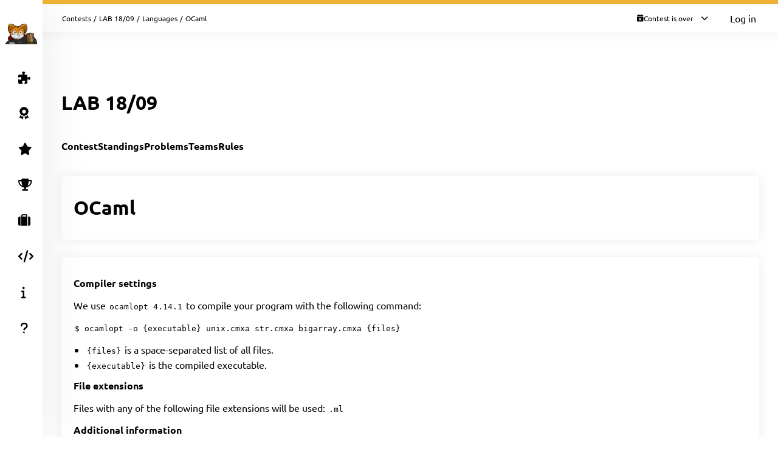

--- FILE ---
content_type: text/html; charset=UTF-8
request_url: https://open.kattis.com/contests/jsyhn9/languages/ocaml
body_size: 4428
content:
<!DOCTYPE html>
<html class="" lang="en">
<head>
    <!-- Load sentry as early as possible -->
            <script nonce="25ff5657e7bff47ba057b096793c2ae9f8679b7f02b7d78f6378d73b58c00f59" src="https://js.sentry-cdn.com/1ad5e9767ad243d396a93ef40135e743.min.js" crossorigin="anonymous" data-lazy="no"></script>

    <script nonce="25ff5657e7bff47ba057b096793c2ae9f8679b7f02b7d78f6378d73b58c00f59" type="module">
        Sentry.onLoad(function() {
            Sentry.init({
                dsn: "https://1ad5e9767ad243d396a93ef40135e743:0f66eac85d88443baa349f5bc2497f28@sentry.io/271015",
                release: "a7fa8628f476572d6f4ac6e35eebf65dd4cc963e",
                environment: "production",
                whitelistUrls: [
                    /https?:\/\/open\.kattis\.com/                 ],
                ignoreErrors: [
                    "Non-Error exception captured",                     "Non-Error promise rejection captured",                    'ResizeObserver loop limit exceeded',                    'Can\'t find variable: zaloJSV2'                ],
                denyUrls: ['/static\.cloudflareinsights\.com/'],                 autoSessionTracking: false,
                integrations: [                    new Sentry.BrowserTracing(),
                ],
                tracesSampleRate: 0,
                profilesSampleRate: 1.0,
                replaysSessionSampleRate: 0,                 replaysOnErrorSampleRate: 0,                 tracePropagationTargets: ["localhost", /https?:\/\/open\.kattis\.com/],             });
                        Sentry.configureScope((scope) => scope.setTransactionName("contests_language_info"));         })
    </script>

    <meta charset="UTF-8" >
    <meta http-equiv="X-UA-Compatible" content="IE=edge">
    <meta name="viewport" content="width=device-width, initial-scale=1">
    <title>OCaml &ndash; Kattis, Kattis</title>

    <!-- Jquery and Jquery-ui -->
    <link href="/assets/781f6b13f8110305b9759e61c0cf0de1/jquery-ui-dist/jquery-ui.theme.min.css" rel="stylesheet">
    <script nonce="25ff5657e7bff47ba057b096793c2ae9f8679b7f02b7d78f6378d73b58c00f59" src="/assets/781f6b13f8110305b9759e61c0cf0de1/jquery/dist/jquery.min.js"></script>
    <script nonce="25ff5657e7bff47ba057b096793c2ae9f8679b7f02b7d78f6378d73b58c00f59" src="/assets/781f6b13f8110305b9759e61c0cf0de1/jquery-ui-dist/jquery-ui.min.js"></script>

    <!-- Timezone Cookie -->
    <script nonce="fc9726b93aef5666662c8ae28d3309e882782c77e4768c4ae9c57f500dee1b33" type="module" src="/js/13b5f8b7bf9574030459e12ae202a390/modules/timezone.js"></script>

    <!-- Fonts/Icons -->
    <link href="/assets/781f6b13f8110305b9759e61c0cf0de1/@fortawesome/fontawesome-free/css/all.min.css" rel="stylesheet">

            <link href="/assets/781f6b13f8110305b9759e61c0cf0de1/@fontsource/merriweather/300.css" rel="stylesheet">
        <link href="/assets/781f6b13f8110305b9759e61c0cf0de1/@fontsource/merriweather/300-italic.css" rel="stylesheet">
            <link href="/assets/781f6b13f8110305b9759e61c0cf0de1/@fontsource/merriweather/400.css" rel="stylesheet">
        <link href="/assets/781f6b13f8110305b9759e61c0cf0de1/@fontsource/merriweather/400-italic.css" rel="stylesheet">
            <link href="/assets/781f6b13f8110305b9759e61c0cf0de1/@fontsource/merriweather/700.css" rel="stylesheet">
        <link href="/assets/781f6b13f8110305b9759e61c0cf0de1/@fontsource/merriweather/700-italic.css" rel="stylesheet">
                <link href="/assets/781f6b13f8110305b9759e61c0cf0de1/@fontsource/ubuntu/300.css" rel="stylesheet">
        <link href="/assets/781f6b13f8110305b9759e61c0cf0de1/@fontsource/ubuntu/300-italic.css" rel="stylesheet">
            <link href="/assets/781f6b13f8110305b9759e61c0cf0de1/@fontsource/ubuntu/400.css" rel="stylesheet">
        <link href="/assets/781f6b13f8110305b9759e61c0cf0de1/@fontsource/ubuntu/400-italic.css" rel="stylesheet">
            <link href="/assets/781f6b13f8110305b9759e61c0cf0de1/@fontsource/ubuntu/500.css" rel="stylesheet">
        <link href="/assets/781f6b13f8110305b9759e61c0cf0de1/@fontsource/ubuntu/500-italic.css" rel="stylesheet">
            <link href="/assets/781f6b13f8110305b9759e61c0cf0de1/@fontsource/ubuntu/700.css" rel="stylesheet">
        <link href="/assets/781f6b13f8110305b9759e61c0cf0de1/@fontsource/ubuntu/700-italic.css" rel="stylesheet">
    
    <!-- DateRangePicker CSS -->
    <link href="/assets/781f6b13f8110305b9759e61c0cf0de1/bootstrap-daterangepicker/daterangepicker.css" rel="stylesheet">

    <!-- Editable and Select2 -->
    <link href="/assets/781f6b13f8110305b9759e61c0cf0de1/select2/dist/css/select2.css" rel="stylesheet">

            <link rel="apple-touch-icon-precomposed" sizes="57x57"   href="/images/favicon/apple-touch-icon-57x57.png">
        <link rel="apple-touch-icon-precomposed" sizes="114x114" href="/images/favicon/apple-touch-icon-114x114.png">
        <link rel="apple-touch-icon-precomposed" sizes="72x72"   href="/images/favicon/apple-touch-icon-72x72.png">
        <link rel="apple-touch-icon-precomposed" sizes="144x144" href="/images/favicon/apple-touch-icon-144x144.png">
        <link rel="apple-touch-icon-precomposed" sizes="60x60"   href="/images/favicon/apple-touch-icon-60x60.png">
        <link rel="apple-touch-icon-precomposed" sizes="120x120" href="/images/favicon/apple-touch-icon-120x120.png">
        <link rel="apple-touch-icon-precomposed" sizes="76x76"   href="/images/favicon/apple-touch-icon-76x76.png">
        <link rel="apple-touch-icon-precomposed" sizes="152x152" href="/images/favicon/apple-touch-icon-152x152.png">
        <link rel="icon" type="image/png" href="/images/favicon/favicon-196x196.png" sizes="196x196">
        <link rel="icon" type="image/png" href="/images/favicon/favicon-96x96.png"   sizes="96x96">
        <link rel="icon" type="image/png" href="/images/favicon/favicon-32x32.png"   sizes="32x32">
        <link rel="icon" type="image/png" href="/images/favicon/favicon-16x16.png"   sizes="16x16">
        <link rel="icon" type="image/png" href="/images/favicon/favicon-128.png"     sizes="128x128">
        <link rel="shortcut icon"         href="/images/favicon/favicon.ico">
        <meta name="application-name"                content="Kattis, Kattis">
        <meta name="msapplication-TileColor"         content="#FFFFFF">
        <meta name="msapplication-TileImage"         content="/images/favicon/mstile-144x144.png">
        <meta name="msapplication-square70x70logo"   content="/images/favicon/mstile-70x70.png">
        <meta name="msapplication-square150x150logo" content="/images/favicon/mstile-150x150.png">
        <meta name="msapplication-wide310x150logo"   content="/images/favicon/mstile-310x150.png">
        <meta name="msapplication-square310x310logo" content="/images/favicon/mstile-310x310.png">
    
    <!-- Own CSS -->
    <link rel="stylesheet" href="/css/7fa0a6b84ecc2d8c3037bd52c2b07420/style.css">
    <style type="text/css">           .logo {
         background-color: ;
     }
          :root {
                      --branding-border: linear-gradient(rgb(240,176,52), rgb(240,176,52));
              }

          div.page-content.clearfix.above-everything.alert.alert-danger { color: #31708f; background: #d9edf7; border-color: #bce8f1; }
div.page-content.clearfix.above-everything.alert.alert-danger div.main-content { padding-bottom: 0; }

         </style>

    <script nonce="25ff5657e7bff47ba057b096793c2ae9f8679b7f02b7d78f6378d73b58c00f59" type="text/javascript">
        window.page_loaded_at = new Date();
        jQuery.noConflict();
    </script>

    
</head>

<body class="header-collapsed l-body_grid"  >



































<header class="l-page_header">
    <div class="page_header-arrow_expand_collapse">
        <i class="page_header-arrow_expand_collapse-arrow"></i>
    </div>
    <div class="page_header-wrapper">
        <div class="logo-container">
            <a class="logo-link" href="/" title="Kattis">
                <img class="logo" src="/images/site-logo?v=0a3f6018aacf449381741e45cf0ff6ba" alt="Kattis logo" />
            </a>
            <h4 class="logo-container-text">Kattis</h4>
            <button class="menu_mobile_link" >
                <i class="fas fa-bars menu_mobile_link_icon"></i>
            </button>
            <script nonce="fc9726b93aef5666662c8ae28d3309e882782c77e4768c4ae9c57f500dee1b33" type="module" src="/js/13b5f8b7bf9574030459e12ae202a390/pages/master/nav.js"></script>
        </div>
        <div class="branding_border"></div>
        <div class="page_header-content">
            <nav>
                <ul class="main_menu">
                                                                    <li>
                            <a  href="/contests/jsyhn9/problems" class="main_menu-item main_menu-item_link  " title="Problems">
                                                                    <i class="fas fa-puzzle-piece main_menu-item_icon"></i>
                                                                <span class="main_menu-item_name ">Problems</span>
                                                            </a>
                        </li>
                                                                    <li>
                            <a  href="/contests" class="main_menu-item main_menu-item_link  " title="Contests">
                                                                    <i class="fas fa-award main_menu-item_icon"></i>
                                                                <span class="main_menu-item_name ">Contests</span>
                                                            </a>
                        </li>
                                                                    <li>
                            <a  href="/challenge" class="main_menu-item main_menu-item_link  " title="Challenge">
                                                                    <i class="fas fa-star main_menu-item_icon"></i>
                                                                <span class="main_menu-item_name beta_label">Challenge</span>
                                                            </a>
                        </li>
                                                                    <li>
                            <a  href="/ranklist" class="main_menu-item main_menu-item_link  " title="Ranklists">
                                                                    <i class="fas fa-trophy main_menu-item_icon"></i>
                                                                <span class="main_menu-item_name ">Ranklists</span>
                                                            </a>
                        </li>
                                                                    <li>
                            <a  href="/jobs" class="main_menu-item main_menu-item_link  " title="Jobs">
                                                                    <i class="fas fa-suitcase main_menu-item_icon"></i>
                                                                <span class="main_menu-item_name ">Jobs</span>
                                                            </a>
                        </li>
                                                                    <li>
                            <a  href="/languages" class="main_menu-item main_menu-item_link  " title="Languages">
                                                                    <i class="fas fa-code main_menu-item_icon"></i>
                                                                <span class="main_menu-item_name ">Languages</span>
                                                            </a>
                        </li>
                                                                    <li>
                            <a  href="/info" class="main_menu-item main_menu-item_link  " title="Info">
                                                                    <i class="fas fa-info main_menu-item_icon"></i>
                                                                <span class="main_menu-item_name ">Info</span>
                                                            </a>
                        </li>
                                                                    <li>
                            <a  href="https://support.kattis.com" class="main_menu-item main_menu-item_link  " title="Help">
                                                                    <i class="fas fa-question main_menu-item_icon"></i>
                                                                <span class="main_menu-item_name ">Help</span>
                                                            </a>
                        </li>
                                    </ul>
            </nav>
                            <div class="header_item_margin search-lower">
                    <label for="search_input" class="search-label search-label-right">Search</label>
                    <form id="search_form" method="GET" action="/search" class="search">
                                                    <img src="/images/site/header/logo-empty.png?0bb770=" alt="Kattis Cat" class="search-mascot" />
                                                <input id="search_input" type="search" name="q" class="search-input" placeholder="Search Kattis" />
                        <i id="search_submit" class="fas fa-search search-icon"></i>
                    </form>
                </div>
                    </div>
    </div>
</header>

<div class="l-main_area">
    

    
    <main class="flex flex-col grow content_padding">
        

































<div class="top_bar ">
    <script nonce="fc9726b93aef5666662c8ae28d3309e882782c77e4768c4ae9c57f500dee1b33" type="module" src="/js/13b5f8b7bf9574030459e12ae202a390/pages/master/top_bar.js"></script>
    <div class="branding_border"></div>
            <div class="top_bar-content-wrapper">
            <div class="top_bar-section top_bar-section-large">
                <div class="breadcrumb top_bar-item">
                                                                        <a href="/contests" class="breadcrumb-link">Contests</a><span class="breadcrumb-divider">/</span>
                                                    <a href="/contests/jsyhn9" class="breadcrumb-link">LAB 18/09</a><span class="breadcrumb-divider">/</span>
                                                    <a href="/contests/jsyhn9/languages" class="breadcrumb-link">Languages</a><span class="breadcrumb-divider">/</span>
                                                                                    <span class="breadcrumb-current">
                                                    OCaml
                                            </span>
                </div>

                            </div>

            <div class="top_bar-section collapsible-menu-group-right top_bar-section-small items-center">
                
                
        



    <div id="contest_time" data-props="{&quot;has_start&quot;:true,&quot;elapsed_seconds&quot;:73755775,&quot;total_seconds&quot;:10800,&quot;refresh_at_start&quot;:true}" class="top_bar-item top_bar-item-right top_bar-item-button flex items-center text-xs">
        <div class="contest-progress collapsible-menu-container session-finished">
            <div class="py-2 top_bar-button" data-open-collapsible-menu-id="top_contest_menu">
                <div class="only_in_contest flex gap-2 items-center">
                    <i class="fa fa-stopwatch text-gray-200"></i>
                    <div class="time-remaining whitespace-nowrap">
                        <span class="count_remaining" >0:00:00</span>
                    </div>
                    <i class="fas fa-chevron-down top_bar-button-chevron_down"></i>
                    <i class="fas fa-chevron-up top_bar-button-chevron_up"></i>
                </div>
                                <div class="only_before_contest flex gap-2 items-center">
                    <i class="fa fa-hourglass-start text-gray-200"></i>
                                            <div class="starts-in whitespace-nowrap">
                            <span class="countdown">-853 days 15:42:55</span>
                        </div>
                                        <i class="fas fa-chevron-down top_bar-button-chevron_down"></i>
                    <i class="fas fa-chevron-up top_bar-button-chevron_up"></i>
                </div>
                <div class="finished flex gap-2 items-center">
                    <i class="fa fa-calendar-times text-gray-200"></i>
                    <div class="time-remaining whitespace-nowrap">
                        Contest is over                    </div>
                    <i class="fas fa-chevron-down top_bar-button-chevron_down"></i>
                    <i class="fas fa-chevron-up top_bar-button-chevron_up"></i>
                </div>
            </div>

            <div id="top_contest_menu" class="collapsible-menu">
                <span class="collapsible-menu-arrow"></span>
                <div class="collapsible-menu-content">
                    <h2 class="mb-2">LAB 18/09</h2>
                    <hr>
                    <div class="only_in_contest">
                        <div class="time-elapsed flex justify-between mb-2">
                            <h4>Time elapsed</h4>
                            <span class="count_elapsed text-right">3:00:00</span>
                        </div>
                        <div class="time-remaining flex justify-between">
                            <h4>Time Remaining</h4>
                            <span class="count_remaining text-sm">0:00:00</span>
                        </div>
                        <hr>
                    </div>
                    <div class="only_before_contest">
                                                    <div class="starts-in flex justify-between mb-2">
                                <h4>Starts in</h4>
                                <span class="countdown">-853 days 15:42:55</span>
                            </div>
                                                                            <div class="time-remaining flex justify-between">
                                <h4>Ends in</h4>
                                <span class="count_until_end">-853 days 12:42:55</span>
                            </div>
                                                <hr>
                    </div>
                    <div>
                        <div class="contest-start flex justify-between mb-2">
                                                                                                <h4>Start</h4>
                                    2023-09-18 11:43 CEST
                                                                                    </div>
                        <div class="contest-end flex justify-between">
                                                            <h4>End</h4>
                                2023-09-18 14:43 CEST
                                                    </div>
                                            </div>
                    <hr>
                    <a href="/contests/jsyhn9/standings" class="font-bold">Visit Scoreboard</a>
                </div>
            </div>
        </div>
    </div>
    

                                    <a href="/login" class="button button-primary button-small">Log in</a>
                            </div>
        </div>
    
    
        



            
    
            

    </div>

        
            <script nonce="fc9726b93aef5666662c8ae28d3309e882782c77e4768c4ae9c57f500dee1b33" type="module" src="/js/13b5f8b7bf9574030459e12ae202a390/modules/banner.js"></script>
    
    

    
    
            


    
        
    <div class="flex justify-between items-center mb-8 mt-4">
        <h1>LAB 18/09</h1>
        <div>
                            
    
                    </div>
    </div>


    
    
    <div class="l-strip_list-gap strip-plain">
        <script nonce="fc9726b93aef5666662c8ae28d3309e882782c77e4768c4ae9c57f500dee1b33" type="module" src="/js/13b5f8b7bf9574030459e12ae202a390/modules/mobile_tabs.js"></script><nav class="tab-nav" data-mobile-select-classes="is-hidden@md"><a class="tab-nav-item " href="/contests/jsyhn9" title="Contest">Contest</a><a class="tab-nav-item " href="/contests/jsyhn9/standings" title="Standings">Standings</a><a class="tab-nav-item " href="/contests/jsyhn9/problems" title="Problems">Problems</a><a class="tab-nav-item " href="/contests/jsyhn9/teams" title="Teams">Teams</a><a class="tab-nav-item " href="/contests/jsyhn9/rules" title="Rules">Rules</a><div class="ml-auto flex"></div></nav>
    </div>

<div class="l-strip_list l-strip_list-limit_width">
    <section class="strip"><div class="strip-item"><h1>OCaml</h1></div></section>

    <section class="strip">
        <div class="strip-item strip-item-vertical strip-item-align-start">
            <div>
                                    <h4>Compiler settings</h4>
                                            <p>We use <code>ocamlopt 4.14.1</code> to compile your program with the following command:</p>
                                        <p><code>$ ocamlopt -o {executable} unix.cmxa str.cmxa bigarray.cmxa {files}</code></p>
                    <ul class="mb-2"><li><code>{files}</code> is a space-separated list of all files.</li><li><code>{executable}</code> is the compiled executable.</li></ul>
                
                
                                    <h4>File extensions</h4>
                    <p>
                        Files with any of the following file extensions will be used:                        <code>.ml</code>                    </p>
                
                
                                    <h4>Additional information</h4>
                    <p>Additional language-specific advice and information for many languages is available in the                    <a href="https://support.kattis.com/support/solutions/79000057524">knowledge base</a>
                    </p>
                            </div>
        </div>
    </section>
</div>


    </main>

    



    <footer class="l-footer ">
        <span class="text-center text-sm divider-separated-list">
            <a href="/info/contact">Contact</a>
            <a href="https://status.kattis.com">System Status</a>
            <a rel="terms-of-service" href="/contracts/current/tos">Terms of Service</a>
            <a rel=""privacy-policy" href="/contracts/current/privacy_policy">Privacy Policy</a>
        </span>
    </footer>

</div>



    <script nonce="fc9726b93aef5666662c8ae28d3309e882782c77e4768c4ae9c57f500dee1b33" type="module" src="/js/13b5f8b7bf9574030459e12ae202a390/pages/contest/header.js"></script>
<script nonce="25ff5657e7bff47ba057b096793c2ae9f8679b7f02b7d78f6378d73b58c00f59" src="/assets/781f6b13f8110305b9759e61c0cf0de1/moment/min/moment.min.js"></script>
<script nonce="25ff5657e7bff47ba057b096793c2ae9f8679b7f02b7d78f6378d73b58c00f59" src="/assets/781f6b13f8110305b9759e61c0cf0de1/bootstrap-daterangepicker/daterangepicker.js"></script>
<script nonce="25ff5657e7bff47ba057b096793c2ae9f8679b7f02b7d78f6378d73b58c00f59" src="/assets/781f6b13f8110305b9759e61c0cf0de1/select2/dist/js/select2.full.min.js"></script>



        <script defer nonce="25ff5657e7bff47ba057b096793c2ae9f8679b7f02b7d78f6378d73b58c00f59" src="https://status.kattis.com/embed/script.js"></script>
<script defer src="https://static.cloudflareinsights.com/beacon.min.js/vcd15cbe7772f49c399c6a5babf22c1241717689176015" integrity="sha512-ZpsOmlRQV6y907TI0dKBHq9Md29nnaEIPlkf84rnaERnq6zvWvPUqr2ft8M1aS28oN72PdrCzSjY4U6VaAw1EQ==" nonce="25ff5657e7bff47ba057b096793c2ae9f8679b7f02b7d78f6378d73b58c00f59" data-cf-beacon='{"version":"2024.11.0","token":"6651308a007d4d459b12876077322bfb","server_timing":{"name":{"cfCacheStatus":true,"cfEdge":true,"cfExtPri":true,"cfL4":true,"cfOrigin":true,"cfSpeedBrain":true},"location_startswith":null}}' crossorigin="anonymous"></script>
</body>
</html>
